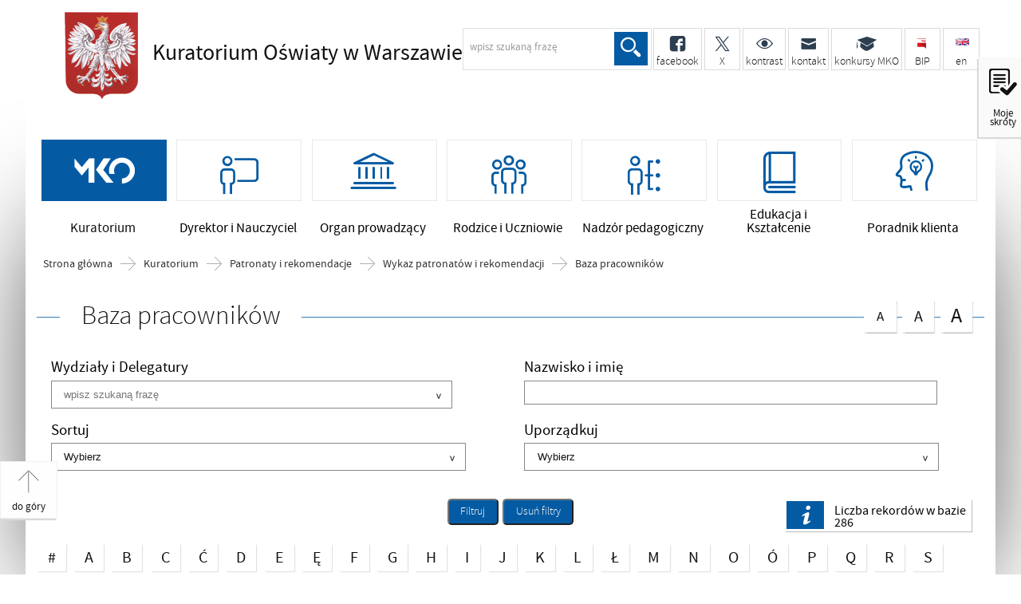

--- FILE ---
content_type: text/html; charset=UTF-8
request_url: https://www.kuratorium.waw.pl/pl/kuratorium/patronaty-i-rekomendac/wykaz/6,Baza-pracownikow.html?szukaj=12069
body_size: 7437
content:
<!DOCTYPE html>
<html lang="pl">
  <head>
    <meta charset="UTF-8"/>
    <meta name="description" content="Baza pracowników -  "/>
    <meta name="keywords" content=""/>
    <meta name="robots" content="Index, Follow"/>
    <meta name="author" content="Kuratorium Oświaty w Warszawie"/>
    <meta name="viewport" content="width=device-width, initial-scale=1.0" />
    
    <meta property="og:site_name" content="Kuratorium Oświaty w Warszawie" />
    <meta property="og:title" content="Baza pracowników" />
    <meta property="og:description" content="" />
    <meta property="og:type" content="article" />
    <meta property="og:image" content="" />
        <link rel="alternate" type="application/rss+xml" title="Na skróty" href="/dokumenty/rss/1-rss-427.rss" />
<link rel="alternate" type="application/rss+xml" title="Komunikaty" href="/dokumenty/rss/1-rss-o-3.rss" />
    
    <title>Baza pracowników -  Kuratorium Oświaty w Warszawie</title> 
    <link href="/dokumenty/szablonyimg/1-favicon.ico" rel="shortcut icon" />
    <link href="/script/mootools/cerabox/style/cerabox.css" type="text/css" rel="stylesheet" />
    <link href="/script/mootools/vlaCalendar/styles/vlaCal-v2.11.css" type="text/css" media="screen" rel="stylesheet" />
    <link href="/dokumenty/szablony/dynamic/1/1-582.css?7eed3d0567" type="text/css" rel="stylesheet" />
    
																			<script src="/dokumenty/szablony/dynamic/1/1-866.js?v=0.281"></script>
    
     
    
    <!--[if lt IE 9]>
<script  src="/script/html5/html5shiv.js"></script>
<![endif]-->
    
  </head>
  <body class="bg">
    
    <!-- WCAG opcje -->
    <ul class="nav">
      <li><a href="#menu" tabindex="1">Przejdź do menu głównego</a></li>
      <li><a href="#wtxt" tabindex="2">Przejdź do treści</a></li>
      <li><a href="/pl/search" tabindex="3">Przejdź do wyszukiwarki</a></li>
      <li><a href="/pl/sitemap" tabindex="4">Mapa strony</a></li>
    </ul>
    <!-- .WCAG opcje -->
    
    <!-- moje skroty -->
    <div id="skroty">
      <div id="skroty-start"><a href="#moje-strony"><span>Moje skróty</span></a></div>
      <div id="skroty-content">
        
<div class="box_spec1">
	<div class="naglowek"><h3>Schowek</h3></div>
	<div><a href="/pl/clipboard?drukuj=window" class="button ceraExternalBox" title="Schowek">Pokaż (6)</a></div>
</div>
  
        <button name="close" id="closeShortsBtn">Zamknij okno skrótów</button>
      </div> 
    </div>
    <!-- moje skroty. -->
    
    <div class="bg-shadow"></div>
    <div id="page">
      
      <!-- header -->
      <header>
        <div class="inside">
          <h1 id="header-logo"><a href="/" title="Strona główna">Kuratorium Oświaty <span>w Warszawie</span></a></h1>
        
          <h2 id="header-logo-opis">Baza pracowników - </h2>          
          <!-- header opcje -->
          <div id="header-gora">
            <ul>
              <li class="szukaj">
                <div class="naglowek hide"><h2>Wyszukiwarka</h2></div>
                <!-- search -->
                <div id="search">
                  <div id="search-inside">
                    <form action="/pl/search" method="post">
                      <fieldset>
                        <legend>Wyszukiwarka</legend>
                        <label for="szukajg">szukaj</label>
                        <input type="text" name="szukaj" id="szukajg" title="wpisz szukaną frazę" value="" />
                        <button type="submit" class="icon-lupa">Szukaj</button>
                      </fieldset>
                      <fieldset class="search-item">
                        <legend>Wybierz zakres wyszukiwania</legend>
                        <input type="checkbox" name="szukajw[1]" id="szukajw1o" value="1" checked="checked" /><label for="szukajw1o">artykuły</label><br/>
                        <input type="checkbox" name="szukajw[2]" id="szukajw2o" value="1" /><label for="szukajw2o">zdjęcia i inne pliki</label><br/>
                        <input type="checkbox" name="szukajw[3]" id="szukajw3o" value="1" /><label for="szukajw3o">video i audio</label><br/>
                        <a href="/pl/search">wyszukiwarka zaawnsowana</a>
                      </fieldset>
                    </form>
                  </div></div>
                <!-- search. -->
              </li>
              <!--<li class="niepodlegla"><a href="/pl/informacje/100-lat-niepodleglej/12464,100-lat-Niepodleglej.html" class="slot1"><span></span> <strong>Niepodległa</strong></a></li>-->
              <li><a href="https://www.facebook.com/kuratorium.oswiaty.warszawa"><span class="icon-facebook"></span> <strong>facebook</strong></a></li>
              <li><a href="https://x.com/kuratorium_waw"><span class="icon-x"></span> <strong>&nbsp;&nbsp;&nbsp;&nbsp;&nbsp;X&nbsp;&nbsp;&nbsp;&nbsp;&nbsp;</strong></a></li>
              <li class="kontrast"><a href="/pl/wai"><span class="icon-kontrast"></span> <strong>kontrast</strong></a></li>
              <li class="kontakt"><a href="/pl/kuratorium/kontakt"><span class="icon-mail"></span> <strong>kontakt</strong></a></li>
              <li class="konkursy"><a href="https://konkursy.kuratorium.waw.pl"><span  class="icon-uczelnia"></span> <strong>konkursy MKO</strong></a></li>
              <!--<li class="kontakt"><a href="/pl/form/6,Baza-pracownikow.html"><span class="icon-uczniowie"></span> <strong>spis tel.</strong></a></li>-->
              <!--<li class="prasa"><a href="/pl/kuratorium/dla-mediow"><span class="icon-prasa"></span> <strong>Prasa</strong></a></li>-->
              <li class="smallMargin"><a href="/bip" class="bip"><span></span> <strong>BIP</strong></a></li>
              <li class="lastInRow en"><a href="/en" class="en" lang="en"><span></span> <strong>en</strong><span class="hide">english version</span></a></li>
            </ul>
            </div>
        	
             
       <!-- header opcje. -->
          
          
          <!-- menu -->
          <div class="naglowek hide"><h2>Nawigacja</h2></div>
          <nav id="mobileMenu"><a href="#"><span>Menu</span></a></nav>
          <nav id="menu">
            <div class="inside">
              

<ul id="navmenu" class="mainmenu">
			<li class="check"><a href="/pl/kuratorium" target="_top" class="check"><span class="icon-kuratorium"></span><strong>Kuratorium</strong></a>
		</li>
			<li class=""><a href="/pl/dyrektor-i-nauczyciel" target="_top" class=""><span class="icon-nauczyciele"></span><strong>Dyrektor i Nauczyciel</strong></a>
		</li>
			<li class=""><a href="/pl/organ-prowadzacy" target="_top" class=""><span class="icon-urzad"></span><strong>Organ prowadzący</strong></a>
		</li>
			<li class=""><a href="/pl/rodzice-i-uczniowie" target="_top" class=""><span class="icon-uczniowie"></span><strong>Rodzice i Uczniowie</strong></a>
		</li>
			<li class=""><a href="/pl/nadzor-pedagogiczny" target="_top" class=""><span class="icon-nadzor"></span><strong>Nadzór pedagogiczny</strong></a>
		</li>
			<li class=""><a href="/pl/edukacja-i-ksztalcenie" target="_top" class=""><span class="icon-edukacja"></span><strong>Edukacja i Kształcenie</strong></a>
		</li>
			<li class=""><a href="/pl/poradnik-klienta" target="_top" class=""><span class="icon-poradnik"></span><strong>Poradnik klienta</strong></a>
		</li>
	</ul>            </div>
          </nav>
          <!-- menu. -->
        </div>
      </header>
      <!--  header. -->
      
      <!--  content  -->
<div id="content">
  <div id="sciezka-navi"><ul id="sciezka-naviUl">
<li><a href="/pl/">Strona główna</a></li>

	<li><span></span><a href="/pl/kuratorium">Kuratorium</a></li>	

	<li><span></span><a href="/pl/kuratorium/patronaty-i-rekomendac">Patronaty i rekomendacje</a></li>	

	<li><span></span><a href="/pl/kuratorium/patronaty-i-rekomendac/wykaz">Wykaz patronatów i rekomendacji</a></li>	

	<li><span></span><a href="/pl/kuratorium/patronaty-i-rekomendac/wykaz/6,Baza-pracownikow.html">Baza pracowników</a></li>	

</ul></div>
      <!--  box  -->
      <div class="naglowek"><h2>Baza pracowników</h2>
  <!-- font opcje -->
  <div id="text-size">
    <span class="hide">Rozmiar czcionki</span>
    <ul>
      <li><a href="#" title="Czcionka normalna" class="a tips" id="r_100"><span>A</span>czcionka normalna</a></li>
      <li><a href="#" title="Czcionka średnia" class="aa tips" id="r_115"><span>A</span>czcionka średnia</a></li>
      <li><a href="#" title="Czcionka duża" class="aaa tips lastInRow" id="r_130"><span>A</span>czcionka duża</a></li>
    </ul>
  </div>
  <!-- font opcje. -->
</div>
  <section class="panel">
    <!--  content-All  -->
    <div class="subAll">
      <span id="wtxt"></span>
      
      <!--  box  -->
      <div>

</div>

<div></div>


	<script src="/script/mootools/form/search.js"></script>
	<script>
	window.addEvent('domready', function(){
		var wyszukiwarka_form = new Wyszukiwarka_form('form_search6','/pl/kuratorium/patronaty-i-rekomendac/wykaz/ajaxsearch/6,Baza-pracownikow.ajax','pole','Wybierz','loading');
	});
	</script>

	<div class="forms">
	  <form action="/pl/kuratorium/patronaty-i-rekomendac/wykaz/6,Baza-pracownikow.html" method="post" id="form_search6">
		<fieldset>
			
				
					<div class="twoRows"><ins class="reset"><label for="pole55" id="pole55_label">Wydziały i Delegatury</label>
						<div class="form_input">
							<div class="select"><select name="pole55[]" id="pole55" multiple="multiple" size="3"><option value="">Wybierz</option><option value="42" >Wydział Wychowania i Kształcenia Specjalnego (WKS)</option><option value="92" >Mazowiecki Kurator Oświaty</option><option value="1129" >Mazowiecki Wicekurator Oświaty</option><option value="96" >Wydział Administracyjny i Kadr (ADK)</option><option value="95" >Wydział Rozwoju Edukacji (RED)</option><option value="93" >Wydział Informacji i Programów Rządowych (IPR)</option><option value="41" >Wydział Kształcenia Ponadpodstawowego i Zawodowego (KPZ)</option><option value="98" >Pełnomocnik ds. Kontroli i Audytu (AUD)</option><option value="101" >Pełnomocnik ds. Obronnych (OBR)</option><option value="100" >Zespół Obsługi Prawnej (ZOP)</option><option value="99" >Inspektor ds. bezpieczeństwa i higieny pracy (BHP)</option><option value="97" >Oddział Archiwum</option><option value="43" >Wydział Kształcenia Ogólnego (KOG)</option><option value="44" >Delegatura w Ciechanowie (DCI)</option><option value="45" >Delegatura w Ostrołęce (DOS)</option><option value="46" >Delegatura w Płocku (DPŁ)</option><option value="47" >Delegatura w Radomiu (DRA)</option><option value="48" >Delegatura w Siedlcach (DSI)</option><option value="3138" >Wydział - Biuro Kuratora Oświaty (BKO)</option><option value="3139" >Główny Księgowy (GKS)</option><option value="3140" >Zespół Finansowo - Księgowy (ZFK)</option></select></div>
							<div id="pole55_select" class="hide">
								<div class="select"><input type="text" id="pole55_search" value="" placeholder="wpisz szukaną frazę" autocomplete="off" /></div>
								<div id="pole55_select_list" class="select_list"></div>
							</div>
							</div>
					</ins></div>
				
			
				
					<div class="twoRows"><ins class="reset"><label for="pole54">Nazwisko i imię</label><div class="form_input"><input type="text" name="pole54" id="pole54" value="" placeholder="" /></div></ins></div>
				
			

			<div class="clear"></div>

			
				<div class="twoRows"><ins class="reset">
					<label for="pid">Sortuj</label>
					<div class="form_input"><div class="select"><select name="pid" id="pid"><option value="">Wybierz</option><option value="1" >Nazwisko i imię</option><option value="3" >Stanowisko</option></select></div></div>
				</ins></div>
				<div class="twoRows"><ins class="reset">
					<label for="sort">Uporządkuj</label>
					<div class="form_input"><div class="select"><select name="sort" id="sort"><option value="">Wybierz</option><option value="1" >malejąco</option><option value="2" >rosnąco</option></select></div></div>
				</ins></div>
			

			<div class="clear"></div>
			<!--<ins class="all"><div class="form_input"><input type="checkbox" name="archiwum" id="archiwums" value="1" /><label for="archiwums">Szukaj w archiwum</label></div></ins>-->
			<ins class="submit"><button type="submit" class="szukaj">Filtruj</button><button type="button" class="usunFiltr" onclick="location.href='/pl/kuratorium/patronaty-i-rekomendac/wykaz/6,Baza-pracownikow.html'">Usuń filtry <span class="hide">Szukaj</span></button></ins>
			<div class="iloscRekordow"><div class="inner"><span></span><h4>   Liczba rekordów w bazie</h4><div>286</div></div></div>
			</fieldset>
		</form>
	</div>
<div id="meni_strony">
<h3 class="hide">Wybierz Strony</h3>
<ul>

	<li><a href="/pl/kuratorium/patronaty-i-rekomendac/wykaz/6,Baza-pracownikow.html?l=1" >#</a></li>

	<li><a href="/pl/kuratorium/patronaty-i-rekomendac/wykaz/6,Baza-pracownikow.html?l=2" >A</a></li>

	<li><a href="/pl/kuratorium/patronaty-i-rekomendac/wykaz/6,Baza-pracownikow.html?l=3" >B</a></li>

	<li><a href="/pl/kuratorium/patronaty-i-rekomendac/wykaz/6,Baza-pracownikow.html?l=4" >C</a></li>

	<li><a href="/pl/kuratorium/patronaty-i-rekomendac/wykaz/6,Baza-pracownikow.html?l=5" >Ć</a></li>

	<li><a href="/pl/kuratorium/patronaty-i-rekomendac/wykaz/6,Baza-pracownikow.html?l=6" >D</a></li>

	<li><a href="/pl/kuratorium/patronaty-i-rekomendac/wykaz/6,Baza-pracownikow.html?l=7" >E</a></li>

	<li><a href="/pl/kuratorium/patronaty-i-rekomendac/wykaz/6,Baza-pracownikow.html?l=8" >Ę</a></li>

	<li><a href="/pl/kuratorium/patronaty-i-rekomendac/wykaz/6,Baza-pracownikow.html?l=9" >F</a></li>

	<li><a href="/pl/kuratorium/patronaty-i-rekomendac/wykaz/6,Baza-pracownikow.html?l=10" >G</a></li>

	<li><a href="/pl/kuratorium/patronaty-i-rekomendac/wykaz/6,Baza-pracownikow.html?l=11" >H</a></li>

	<li><a href="/pl/kuratorium/patronaty-i-rekomendac/wykaz/6,Baza-pracownikow.html?l=12" >I</a></li>

	<li><a href="/pl/kuratorium/patronaty-i-rekomendac/wykaz/6,Baza-pracownikow.html?l=13" >J</a></li>

	<li><a href="/pl/kuratorium/patronaty-i-rekomendac/wykaz/6,Baza-pracownikow.html?l=14" >K</a></li>

	<li><a href="/pl/kuratorium/patronaty-i-rekomendac/wykaz/6,Baza-pracownikow.html?l=15" >L</a></li>

	<li><a href="/pl/kuratorium/patronaty-i-rekomendac/wykaz/6,Baza-pracownikow.html?l=16" >Ł</a></li>

	<li><a href="/pl/kuratorium/patronaty-i-rekomendac/wykaz/6,Baza-pracownikow.html?l=17" >M</a></li>

	<li><a href="/pl/kuratorium/patronaty-i-rekomendac/wykaz/6,Baza-pracownikow.html?l=18" >N</a></li>

	<li><a href="/pl/kuratorium/patronaty-i-rekomendac/wykaz/6,Baza-pracownikow.html?l=19" >O</a></li>

	<li><a href="/pl/kuratorium/patronaty-i-rekomendac/wykaz/6,Baza-pracownikow.html?l=20" >Ó</a></li>

	<li><a href="/pl/kuratorium/patronaty-i-rekomendac/wykaz/6,Baza-pracownikow.html?l=21" >P</a></li>

	<li><a href="/pl/kuratorium/patronaty-i-rekomendac/wykaz/6,Baza-pracownikow.html?l=22" >Q</a></li>

	<li><a href="/pl/kuratorium/patronaty-i-rekomendac/wykaz/6,Baza-pracownikow.html?l=23" >R</a></li>

	<li><a href="/pl/kuratorium/patronaty-i-rekomendac/wykaz/6,Baza-pracownikow.html?l=24" >S</a></li>

	<li><a href="/pl/kuratorium/patronaty-i-rekomendac/wykaz/6,Baza-pracownikow.html?l=25" >Ś</a></li>

	<li><a href="/pl/kuratorium/patronaty-i-rekomendac/wykaz/6,Baza-pracownikow.html?l=26" >T</a></li>

	<li><a href="/pl/kuratorium/patronaty-i-rekomendac/wykaz/6,Baza-pracownikow.html?l=27" >U</a></li>

	<li><a href="/pl/kuratorium/patronaty-i-rekomendac/wykaz/6,Baza-pracownikow.html?l=28" >V</a></li>

	<li><a href="/pl/kuratorium/patronaty-i-rekomendac/wykaz/6,Baza-pracownikow.html?l=29" >W</a></li>

	<li><a href="/pl/kuratorium/patronaty-i-rekomendac/wykaz/6,Baza-pracownikow.html?l=30" >Y</a></li>

	<li><a href="/pl/kuratorium/patronaty-i-rekomendac/wykaz/6,Baza-pracownikow.html?l=31" >X</a></li>

	<li><a href="/pl/kuratorium/patronaty-i-rekomendac/wykaz/6,Baza-pracownikow.html?l=32" >Z</a></li>

	<li><a href="/pl/kuratorium/patronaty-i-rekomendac/wykaz/6,Baza-pracownikow.html?l=33" >Ż</a></li>

	<li><a href="/pl/kuratorium/patronaty-i-rekomendac/wykaz/6,Baza-pracownikow.html?l=34" >Ź</a></li>

</ul>
</div>
<table class="table-listing">
  <tr>
    <th>Nazwisko i imię</th>
    <th>Stanowisko</th>
    <th>Wydział</th>
    <th>Telefon</th>   
  </tr>
  
<tr>
  <td><a href="/pl/kuratorium/patronaty-i-rekomendac/wykaz/r29524,Adamiak-Monika.html">Adamiak Monika</a></td>
  <td>starszy specjalista</td>
  <td><a href="/pl/form/p55s93,Wydzial-Informacji-i-Programow-Rzadowych-IPR.html">Wydział Informacji i Programów Rządowych (IPR)</a></td>
  <td>22 551-24-00<div>wew. 5111</div></td>
</tr>
<tr>
  <td><a href="/pl/kuratorium/patronaty-i-rekomendac/wykaz/r83010,Aniol-Izabela.html">Anioł Izabela</a></td>
  <td>specjalista</td>
  <td><a href="/pl/form/p55s93,Wydzial-Informacji-i-Programow-Rzadowych-IPR.html">Wydział Informacji i Programów Rządowych (IPR)</a></td>
  <td>22 551-24-00<div>wew. 5011</div></td>
</tr>
<tr>
  <td><a href="/pl/kuratorium/patronaty-i-rekomendac/wykaz/r22350333709922,Baczyk-Krystyna.html">Bączyk Krystyna</a></td>
  <td>robotnik gospodarczy</td>
  <td><a href="/pl/form/p55s96,Wydzial-Administracyjny-i-Kadr-ADK.html">Wydział Administracyjny i Kadr (ADK)</a></td>
  <td>29 760-42-91/93<div>-</div></td>
</tr>
<tr>
  <td><a href="/pl/kuratorium/patronaty-i-rekomendac/wykaz/r29528,Bakowska-Elzbieta.html">Bąkowska Elżbieta</a></td>
  <td>st. wizytator</td>
  <td><a href="/pl/form/p55s43,Wydzial-Ksztalcenia-Ogolnego-KOG.html">Wydział Kształcenia Ogólnego (KOG)</a></td>
  <td>22 551-24-00<div>wew. 4122</div></td>
</tr>
<tr>
  <td><a href="/pl/kuratorium/patronaty-i-rekomendac/wykaz/r764484,Barc-Patrycja.html">Barc Patrycja</a></td>
  <td>specjalista</td>
  <td><a href="/pl/form/p55s93,Wydzial-Informacji-i-Programow-Rzadowych-IPR.html">Wydział Informacji i Programów Rządowych (IPR)</a></td>
  <td>22 551-24-00<div>wew. 5114</div></td>
</tr>
<tr>
  <td><a href="/pl/kuratorium/patronaty-i-rekomendac/wykaz/r79457122,Bartosiak-Ewa.html">Bartosiak Ewa</a></td>
  <td>starszy wizytator</td>
  <td><a href="/pl/form/p55s47,Delegatura-w-Radomiu-DRA.html">Delegatura w Radomiu (DRA)</a></td>
  <td>48 36-20-533<div>-</div></td>
</tr>
<tr>
  <td><a href="/pl/kuratorium/patronaty-i-rekomendac/wykaz/r29531,Bienkowski-Pawel.html">Bieńkowski Paweł</a></td>
  <td>starszy inspektor</td>
  <td><a href="/pl/form/p55s96,Wydzial-Administracyjny-i-Kadr-ADK.html">Wydział Administracyjny i Kadr (ADK)</a></td>
  <td>22 551-24-00<div>wew. 1061 </div></td>
</tr>
<tr>
  <td><a href="/pl/kuratorium/patronaty-i-rekomendac/wykaz/r436674,Biernat-Magdalena.html">Biernat Magdalena</a></td>
  <td>starszy specjalista</td>
  <td><a href="/pl/form/p55s3140,Zespol-Finansowo-Ksiegowy-ZFK.html">Zespół Finansowo - Księgowy (ZFK)</a></td>
  <td>22 551-24-00<div>wew.3103</div></td>
</tr>
<tr>
  <td><a href="/pl/kuratorium/patronaty-i-rekomendac/wykaz/r29532,Biernat-Mieczyslaw.html">Biernat Mieczysław</a></td>
  <td>st.wizytator</td>
  <td><a href="/pl/form/p55s42,Wydzial-Wychowania-i-Ksztalcenia-Specjalnego-WKS.html">Wydział Wychowania i Kształcenia Specjalnego (WKS)</a></td>
  <td>22 551-24-00<div>wew. 5024</div></td>
</tr>
<tr>
  <td><a href="/pl/kuratorium/patronaty-i-rekomendac/wykaz/r1579385973874,Bittel-Barbara.html">Bittel Barbara</a></td>
  <td>starszy wizytator</td>
  <td><a href="/pl/form/p55s42,Wydzial-Wychowania-i-Ksztalcenia-Specjalnego-WKS.html">Wydział Wychowania i Kształcenia Specjalnego (WKS)</a></td>
  <td>22 551-24-00<div>wew. 3072</div></td>
</tr>
<tr>
  <td><a href="/pl/kuratorium/patronaty-i-rekomendac/wykaz/r29535,Bloch-Marek.html">Bloch Marek</a></td>
  <td>kierowca (del.Ostrołęka)</td>
  <td><a href="/pl/form/p55s96,Wydzial-Administracyjny-i-Kadr-ADK.html">Wydział Administracyjny i Kadr (ADK)</a></td>
  <td>29 760-42-91/93<div>wew. 8501</div></td>
</tr>
<tr>
  <td><a href="/pl/kuratorium/patronaty-i-rekomendac/wykaz/r29538,Bochynska-Malgorzata.html">Bochyńska Małgorzata</a></td>
  <td>starszy wizytator</td>
  <td><a href="/pl/form/p55s47,Delegatura-w-Radomiu-DRA.html">Delegatura w Radomiu (DRA)</a></td>
  <td>48 36-20-991<div>-</div></td>
</tr>
<tr>
  <td><a href="/pl/kuratorium/patronaty-i-rekomendac/wykaz/r29540,Bolesta-Hanna.html">Bolesta Hanna</a></td>
  <td>Zastępca Dyrektora Delegatury</td>
  <td><a href="/pl/form/p55s48,Delegatura-w-Siedlcach-DSI.html">Delegatura w Siedlcach (DSI)</a></td>
  <td>25 632-60-00 lub 25 632-63-00<div>wew. 8315</div></td>
</tr>
<tr>
  <td><a href="/pl/kuratorium/patronaty-i-rekomendac/wykaz/r20597465,Borkowska-Katarzyna.html">Borkowska Katarzyna</a></td>
  <td>wizytator</td>
  <td><a href="/pl/form/p55s42,Wydzial-Wychowania-i-Ksztalcenia-Specjalnego-WKS.html">Wydział Wychowania i Kształcenia Specjalnego (WKS)</a></td>
  <td>22 551-24-00<div>wew. 3073</div></td>
</tr>
<tr>
  <td><a href="/pl/kuratorium/patronaty-i-rekomendac/wykaz/r29541,Borucinski-Stanislaw.html">Boruciński Stanisław</a></td>
  <td>starszy specjalista</td>
  <td><a href="/pl/form/p55s93,Wydzial-Informacji-i-Programow-Rzadowych-IPR.html">Wydział Informacji i Programów Rządowych (IPR)</a></td>
  <td>22 551-24-00<div>wew. 2022</div></td>
</tr>
<tr>
  <td><a href="/pl/kuratorium/patronaty-i-rekomendac/wykaz/r8391273344,Boufal-Karolina.html">Boufał Karolina</a></td>
  <td>Dyrektor Wydziału</td>
  <td><a href="/pl/form/p55s96,Wydzial-Administracyjny-i-Kadr-ADK.html">Wydział Administracyjny i Kadr (ADK)</a></td>
  <td>22 551-24-00<div>-</div></td>
</tr>
<tr>
  <td><a href="/pl/kuratorium/patronaty-i-rekomendac/wykaz/r23839,Braulinska-Pazik-Elzbieta.html">Braulińska - Pązik Elżbieta</a></td>
  <td>radca prawny</td>
  <td><a href="/pl/form/p55s100,Zespol-Obslugi-Prawnej-ZOP.html">Zespół Obsługi Prawnej (ZOP)</a></td>
  <td>22 551 24 00<div>wew. 1011</div></td>
</tr>
<tr>
  <td><a href="/pl/kuratorium/patronaty-i-rekomendac/wykaz/r503913626969,Braun-Jolanta.html">Braun Jolanta</a></td>
  <td>wizytator</td>
  <td><a href="/pl/form/p55s43,Wydzial-Ksztalcenia-Ogolnego-KOG.html">Wydział Kształcenia Ogólnego (KOG)</a></td>
  <td>22 551-24-00<div>4114</div></td>
</tr>
<tr>
  <td><a href="/pl/kuratorium/patronaty-i-rekomendac/wykaz/r12414,Brodowski-Piotr.html">Brodowski Piotr</a></td>
  <td>starszy inspektor</td>
  <td><a href="/pl/form/p55s96,Wydzial-Administracyjny-i-Kadr-ADK.html">Wydział Administracyjny i Kadr (ADK)</a></td>
  <td>22 551-24-00<div>wew. 1072</div></td>
</tr>
<tr>
  <td><a href="/pl/kuratorium/patronaty-i-rekomendac/wykaz/r29546,Broniek-Ewa.html">Broniek Ewa</a></td>
  <td>starszy specjalista - sekretariat</td>
  <td><a href="/pl/form/p55s45,Delegatura-w-Ostrolece-DOS.html">Delegatura w Ostrołęce (DOS)</a></td>
  <td>29 760-42-91/93<div>-</div></td>
</tr>
<tr>
  <td><a href="/pl/kuratorium/patronaty-i-rekomendac/wykaz/r29548,Brzozka-Marzena.html">Brzózka Marzena</a></td>
  <td>st. wizytator</td>
  <td><a href="/pl/form/p55s46,Delegatura-w-Plocku-DPL.html">Delegatura w Płocku (DPŁ)</a></td>
  <td>24 262-64-50<div>wew. 8403</div></td>
</tr>
<tr>
  <td><a href="/pl/kuratorium/patronaty-i-rekomendac/wykaz/r19762778836015,Bukalski-Jakub.html">Bukalski Jakub</a></td>
  <td>starszy inspektor</td>
  <td><a href="/pl/form/p55s96,Wydzial-Administracyjny-i-Kadr-ADK.html">Wydział Administracyjny i Kadr (ADK)</a></td>
  <td>22 551-24-00<div>wew. 2104</div></td>
</tr>
<tr>
  <td><a href="/pl/kuratorium/patronaty-i-rekomendac/wykaz/r99954,Bulera-Sasin-Anna.html">Bulera-Sasin Anna</a></td>
  <td>starszy wizytator</td>
  <td><a href="/pl/form/p55s47,Delegatura-w-Radomiu-DRA.html">Delegatura w Radomiu (DRA)</a></td>
  <td>48 36-20-455<div>-</div></td>
</tr>
<tr>
  <td><a href="/pl/kuratorium/patronaty-i-rekomendac/wykaz/r3019363039,Bulik-Jakub.html">Bulik Jakub</a></td>
  <td>specjalista</td>
  <td><a href="/pl/form/p55s96,Wydzial-Administracyjny-i-Kadr-ADK.html">Wydział Administracyjny i Kadr (ADK)</a></td>
  <td>22 551-24-00<div>1072</div></td>
</tr>
<tr>
  <td><a href="/pl/kuratorium/patronaty-i-rekomendac/wykaz/r29549,Bulas-Mariusz.html">Bułas Mariusz</a></td>
  <td>starszy wizytator</td>
  <td><a href="/pl/form/p55s48,Delegatura-w-Siedlcach-DSI.html">Delegatura w Siedlcach (DSI)</a></td>
  <td>25 632-60-00 lub 25 632-63-00<div>wew. 8302</div></td>
</tr>
<tr>
  <td><a href="/pl/kuratorium/patronaty-i-rekomendac/wykaz/r461995895,Blaszczyk-Hajduk-Marzena.html">Błaszczyk-Hajduk Marzena</a></td>
  <td>starszy wizytator</td>
  <td><a href="/pl/form/p55s47,Delegatura-w-Radomiu-DRA.html">Delegatura w Radomiu (DRA)</a></td>
  <td>48 36-20-330<div>-</div></td>
</tr>
<tr>
  <td><a href="/pl/kuratorium/patronaty-i-rekomendac/wykaz/r29536,Bledowski-Rafal.html">Błędowski Rafał</a></td>
  <td>starszy informatyk (del. Radom)</td>
  <td><a href="/pl/form/p55s93,Wydzial-Informacji-i-Programow-Rzadowych-IPR.html">Wydział Informacji i Programów Rządowych (IPR)</a></td>
  <td>48 362-08-12<div> </div></td>
</tr>
<tr>
  <td><a href="/pl/kuratorium/patronaty-i-rekomendac/wykaz/r29537,Blonski-Waldemar.html">Błoński Waldemar</a></td>
  <td>kierowca (del. Siedlce)</td>
  <td><a href="/pl/form/p55s96,Wydzial-Administracyjny-i-Kadr-ADK.html">Wydział Administracyjny i Kadr (ADK)</a></td>
  <td>25 632-60-00 lub 25 632-63-00<div>wew. 8323</div></td>
</tr>
<tr>
  <td><a href="/pl/kuratorium/patronaty-i-rekomendac/wykaz/r651671151485,Choinska-Sylwia.html">Choińska Sylwia</a></td>
  <td>specjalista</td>
  <td><a href="/pl/form/p55s3138,Wydzial-Biuro-Kuratora-Oswiaty-BKO.html">Wydział - Biuro Kuratora Oświaty (BKO)</a></td>
  <td>22 551-24-00<div>wew. 1122</div></td>
</tr>
<tr>
  <td><a href="/pl/kuratorium/patronaty-i-rekomendac/wykaz/r17626159,Chyczewska-Dominika.html">Chyczewska Dominika</a></td>
  <td>sprzątaczka</td>
  <td><a href="/pl/form/p55s96,Wydzial-Administracyjny-i-Kadr-ADK.html">Wydział Administracyjny i Kadr (ADK)</a></td>
  <td>22 551-24-00<div>wew. 1061</div></td>
</tr>

</table>

<aside id="opcje-strony">
  <div class="hide"><h3>Opcje strony</h3></div>
  <div class="line">
    <div id="drukuj">
      <ul>
        <li><a href="/pl/kuratorium/patronaty-i-rekomendac/wykaz/6,Baza-pracownikow.pdf" title="Generuj PDF" class="pdf tips"><span>Generuj PDF</span></a></li>
        <li><a href="javascript:winopen('/pl/kuratorium/patronaty-i-rekomendac/wykaz/6,Baza-pracownikow.print',700,550)" title="Drukuj" class="drukuj tips"><span>Drukuj</span></a></li>
      </ul>
    </div>
  </div>
  <div class="clear"></div>
</aside>

<div id="meni_strony">
<h3 class="hide">Wybierz Strony</h3>
	<ul>
	
		
			<li class="noActive" aria-hidden="true"><span>wstecz o 5</span> &lt;&lt;</li>
		
	
		
			<li class="noActive" aria-hidden="true"><span>poprzednia</span> &lt;</li>
		
	
		
			<li><a href="#wtxt" class="check"><span class="hide">Strona</span> 1</a></li>
		
	
		
			<li><a href="/pl/kuratorium/patronaty-i-rekomendac/wykaz/6,Baza-pracownikow.html?page=1"><span class="hide">Strona</span> 2</a></li>
		
	
		
			<li><a href="/pl/kuratorium/patronaty-i-rekomendac/wykaz/6,Baza-pracownikow.html?page=2"><span class="hide">Strona</span> 3</a></li>
		
	
		
			<li><a href="/pl/kuratorium/patronaty-i-rekomendac/wykaz/6,Baza-pracownikow.html?page=3"><span class="hide">Strona</span> 4</a></li>
		
	
		
			<li><a href="/pl/kuratorium/patronaty-i-rekomendac/wykaz/6,Baza-pracownikow.html?page=4"><span class="hide">Strona</span> 5</a></li>
		
	
		
			<li class="noActive" aria-hidden="true">...</li>
		
	
		
			<li><a href="/pl/kuratorium/patronaty-i-rekomendac/wykaz/6,Baza-pracownikow.html?page=9"><span class="hide">Strona</span> 10</a></li>
		
	
		
			<li><a href="/pl/kuratorium/patronaty-i-rekomendac/wykaz/6,Baza-pracownikow.html?page=1"><span class="hide">Strona</span> <span>następna</span> &gt;</a></li>
		
	
		
			<li><a href="/pl/kuratorium/patronaty-i-rekomendac/wykaz/6,Baza-pracownikow.html?page=5"><span class="hide">Strona</span> <span>dalej o 5</span> &gt;&gt;</a></li>
		
	
	</ul>
</div> 
             
      <div class="clear"></div>
      <!--  box.  -->
      
    </div>
    <!--  content-right.  -->
    <div class="clear"></div>
  </section>   
</div>
      <!-- foot  -->
      <footer>
        <div id="footer-content">
          
           <div id="footer-adres">  
            <div class="logo"><a href="http://www.kuratorium.waw.pl"><span>Strona główna Kuratorium Oświaty w Warszawie</span></a></div>
            <p class="aleft">
              <strong>Kuratorium Oświaty w Warszawie</strong>
              Al. Jerozolimskie 32 <br/>
              00-024 Warszawa <br/><br/>
              tel. centrala 22 551 24 00,  faks 22 826 64 97<br/>
               <a href="http://www.kuratorium.waw.pl/pl/form/6,Baza-pracownikow.html">Pełna lista numerów wewnętrznych</a><br/>
              email: <a href="javascript:void(location.href='mailto:'+String.fromCharCode(107,117,114,97,116,111,114,105,117,109,64,107,117,114,97,116,111,114,105,117,109,46,119,97,119,46,112,108))">kuratorium@kuratorium.waw.pl</a>
              <br/>
             <br/>
              <a href="http://bip.kuratorium.waw.pl/bip/elektroniczna-skrzynka/723,Elektroniczna-Skrzynka-Podawcza.html" title="Elektroniczna Skrzynka Podawcza "><span>Elektroniczna Skrzynka Podawcza </span></a><br/>
              <a href="http://kuratorium.waw.pl/pl/kuratorium/e-uslugi-epwiod/8502,Elektroniczna-Platforma-Wymiany-i-Obiegu-Dokumentow-Wojewodztwa-Mazowieckiego-EP.html"><span>E-usługi (EPWiOD)</span></a>
            </p>
            <div class="clear"></div>
          </div>         
          
          <!-- footer opcje -->
          <div id="footer-opcje">
            <ul>
              <li><a href="/bip" class="bip">BIP</a></li>
              <li><a href="/pl/kuratorium/rodo" class="rodo">RODO</a></li>
              <li><a href="/pl/kuratorium/ogloszenia" class="ogloszenia">Ogłoszenia</a></li>
              <li><a href="/pl/sitemap" class="map">Mapa serwisu</a></li>
              <li><a href="/pl/form" class="base">Bazy</a></li>
              <li><a href="/pl/wolnytekst/8117,dok.html" class="wcag">Deklaracja dostępności</a></li>
              <li><a href="/pl/wolnytekst/8101,dok.html" class="cookies">Polityka cookies</a></li>
              <!--li><a href="/pl/rss" class="rss">RSS</a></li-->
              <li><a href="/pl/panel" class="newsletter">Newsletter</a></li>
            </ul>
            <div class="clear"></div>
          </div>
          <!-- footer opcje. -->
          
          
          <nav id="mobileMenuFoot"><a href="#"><span>Menu pomocnicze</span></a></nav>
          <nav id="footer-menu">
            <div class="naglowek hide"><h2>Mapa serwisu</h2></div>
           
            <ul>
              <li><a href="https://www.gov.pl/web/edukacja">Ministerstwo Edukacji Narodowej</a></li>
              <li><a href="https://www.gov.pl/web/uw-mazowiecki">Mazowiecki Urząd Wojewódzki</a></li>
              <li><a href="http://www.ore.edu.pl">Ośrodek Rozwoju Edukacji</a></li>
              <li><a href="http://www.cke.gov.pl">Centralna Komisja Egzaminacyjna</a></li>
              <!--<li><a href="http://www.koweziu.edu.pl">KOWEZIU</a></li>-->
              <li><a href="http://www.obywatel.gov.pl">Obywatel.gov.pl</a></li>
              <li><a href="https://www.gov.pl/web/uw-mazowiecki/regionalny-system-ostrzegania2">Regionalny System Ostrzegania</a></li>
              </ul>
            
<ul>
  			<li><a href="/pl/kuratorium" target="_top" class="check">Kuratorium</a>		</li>
			<li><a href="/pl/dyrektor-i-nauczyciel" target="_top" class="">Dyrektor i Nauczyciel</a>		</li>
			<li><a href="/pl/organ-prowadzacy" target="_top" class="">Organ prowadzący</a>		</li>
			<li><a href="/pl/rodzice-i-uczniowie" target="_top" class="">Rodzice i Uczniowie</a>		</li>
			<li><a href="/pl/nadzor-pedagogiczny" target="_top" class="">Nadzór pedagogiczny</a>		</li>
			<li><a href="/pl/edukacja-i-ksztalcenie" target="_top" class="">Edukacja i Kształcenie</a>		</li>
			<li><a href="/pl/poradnik-klienta" target="_top" class="">Poradnik klienta</a>		</li>
	  <li><a href="/pl/kuratorium/wydzialy-i-delegatury/delegatury/8120,Zakres-obowiazkow.html">Delegatury KO</a></li>
  <li><a href="/pl/kuratorium/patronaty-i-rekomendac/wykaz/8,Patronaty.html">Patronaty</a></li>
  <li><a href="/pl/rodzice-i-uczniowie/rejestr-szkol-i-placowe">Rejestr szkół i placówek</a></li>
  <!--<li><a href="/pl/form/3,dok.html">Wykaz szkół i placówek</a></li>-->
  <!--<li><a href="http://bip.kuratorium.waw.pl/download/2/1018/Wykazszkoliplacowek-zalacznikdoRegulaminuorg-danezSIOwedlugstanuna30092015.xls">Wykaz szkół i placówek</a></li>-->
  <li><a href="https://ofertypracy.edu.pl/?filter%5Brspo.voivodeship_id%5D=14&per_page=25&amp;search=1&amp;sort=published_at">Wolne stanowiska pracy</a></li>
  <li><a href="http://adaptacje.ore.edu.pl/index.php?controller=fair">Kiermasz książek</a></li>
</ul>
            <div class="clear"></div>
          </nav>
          
          
          <div id="licznik">
  <div class="naglowek hide"><h2>Licznik</h2></div>
  <span class="ikonka"></span>
Do końca zajęć edukacyjnych:<script type="text/javascript">
	window.addEvent('domready', function() {
  		var data = '2026-06-26';
  		var aktualna = '1768669205';
  		var Licznik = new Licznik_do({
  				'data': data,
  				'aktualnyczas': aktualna,
  				'dni': $('czasomierz-dni'),
  				'godziny': $('czasomierz-godziny'),
  				'minuty': $('czasomierz-minuty')
  		});})
</script>

<div id="czasomierz"><span id="czasomierz-dni">00</span> dni <span id="czasomierz-godziny">00</span> godzin </div>

</div>          <br/>
          <div id="licznik-odwiedzin">Stronę odwiedziło 167 003 984 osób</div>
          <div id="copyright">&copy; Kuratorium Oświaty w Warszawie</div>
          <div id="jsk"><a href="http://www.jskinternet.pl" title="JSK Internet - CMS dla portali"><span>JSK Internet - WebAdministrator CMS</span></a></div>
          
          <div class="clear"></div>
        </div>
      </footer>
      <!-- foot.  -->
      
      <div class="clear"></div>
    </div>
    
    <!-- GoToTop  -->
    <div id="back-to-top"><a href="#page"><span>do góry</span></a></div>
    <!-- GoToTop  .-->
    <!-- 17.01.2026 -->
  </body>
</html><!-- 0.045688 / WebAdministrator (17.01.2026 18:46) //--><!-- GZIP Buffer //-->

--- FILE ---
content_type: application/javascript
request_url: https://www.kuratorium.waw.pl/script/mootools/form/search.js
body_size: 1178
content:
var Wyszukiwarka_form = new Class ({
	Implements: [Options],
	options: {
		form: null,
		link: null,
		pole: null,
		wybierz: null,
		wybrane: []
	},
	
	initialize: function(formularz,link,pola,lang,css) {
		this.options.link = link;
		this.options.pole = pola;
		this.options.form = $(formularz);
		this.options.wybierz = lang;		

		this.options.form.getElements('select[id^="'+pola+'"]').each(function(e) {
			e.addEvent('change',function() {
				this.submitform(css,1);
			}.bind(this));

			this.budujliste(e.get('id'));
		}.bind(this));
		
		this.submitform(css,0);

		document.addEvent('click',function(bb) {
			target = bb.target.tagName;

			if (target != 'INPUT') {
				this.options.form.getElements('div[id^="'+pola+'"][class="select_list"]').each(function(e) {
					e.addClass('hide');
				});
			}
		}.bind(this));

	},
	
	submitform: function(css,zew) {
		var pola = this.options.pole;
		var wybrane = [];
		var zaznaczone = this.options.form.getElements('select[id^="'+pola+'"]').each(function(e) {
			var zaz = e.getSelected().get("value");
			if (zaz[0]) { 
				var nr = e.getProperty('id').match(/^pole(.+)$/)[1];
				wybrane[nr] = zaz[0];
				zew = 1;
				e.addClass(css);
			}
		});
		if (zew) {
			this.wyslij(wybrane,css);
			this.wybrane = wybrane;
		}
	},
	
	wyslij: function(elementy,css) {
		var link = this.options.link;
		var jsonRequest = new Request.JSON({
			url: link,
			method: 'post',
			data: { 
				'query': elementy
			},
			onSuccess: function(dane) {
				this.generuj(dane,css);
			}.bind(this)
		}).send();		
	},
	
	generuj: function(slowniki,css) {
		pola = this.options.pole;
		lang = this.options.wybierz;
		wybrane = this.wybrane;
		othis = this;
		this.options.form.getElements('select[id^="'+pola+'"]').each(function(e) {
			e.empty();
			new Element('option',{
				'value':'',
				'html': lang
			}).inject(e);

			var nr = e.getProperty('id').match(/^pole(.+)$/)[1];
			var nazwa_pola = pola+nr;

			if(typeof slowniki[nr] == "undefined"){

			} else {
				var slownik = slowniki[nr];
				Object.each(slownik, function(value, key){
					new Element('option',{
						'value': key,
						'selected': (wybrane[nr] == key) ? 'selected' : '',
						'html': value
					}).inject(e);
				});
				e.removeClass(css);

				othis.budujliste(nazwa_pola);
			}
		});
	},
	
	budujliste: function(id) {
		var pole = $(id);
		var opcje = pole.getChildren();
		
		$(id+'_select_list').addClass('hide');
		$(id+'_select').removeClass('hide');
		
		$(id).getParent().removeClass('hide');
		
		if (opcje.length < 20) {
			$(id+'_select').addClass('hide');
			$(id+'_label').set('for',id);
			$(id+'_search').set('value','');
			return false;
		}
		$(id+'_label').set('for',id+'_search');
		$(id+'_select').removeClass('hide');
		$(id).getParent().addClass('hide');
		
		$(id+'_search').addEvents({
			'click': function() {
				$(id+'_select_list').removeClass('hide');
			},
			'keyup': function(ee) {
				zm = $(id+'_search').get('value');
				if (!zm) {
					$(id+'_select_list').addClass('hide');
					this.budujliste_ul(opcje,id,'');
				} else {
					$(id+'_select_list').removeClass('hide');
					this.budujliste_ul(opcje,id,zm);
				}
			}.bind(this)
		});
		
		this.budujliste_ul(opcje,id,'');
	},
	
	budujliste_ul: function(opcje,id,szukaj) {
		var pole = $(id);
		$(id+'_select_list').empty();
		var lista_ul = new Element('ul').inject($(id+'_select_list'));
		
		opcje.each(function(e) {
			var ide = e.get('value');
			if (ide) {
				html = e.get('html');

				if ((html.search(new RegExp(szukaj, "i"))>=0) || (!szukaj)) {

					var link = new Element('a',{
						'href': 'javascript:void(0)',
						'html': html	
					});

					new Element('li',{
						'data-value': ide,
						'styles': {
							'cursor':'pointer'
						},
						events: {
							'click': function() {
								pole.getChildren('[value='+ide+']').setProperty('selected','selected');
								$(id+'_search').setProperty('value',e.get('html'));
								$(id+'_select_list').addClass('hide');
								$(id).fireEvent('change') ;	
							}
						}
					}).grab(link).inject(lista_ul);

				}
			}
		});
	}
});